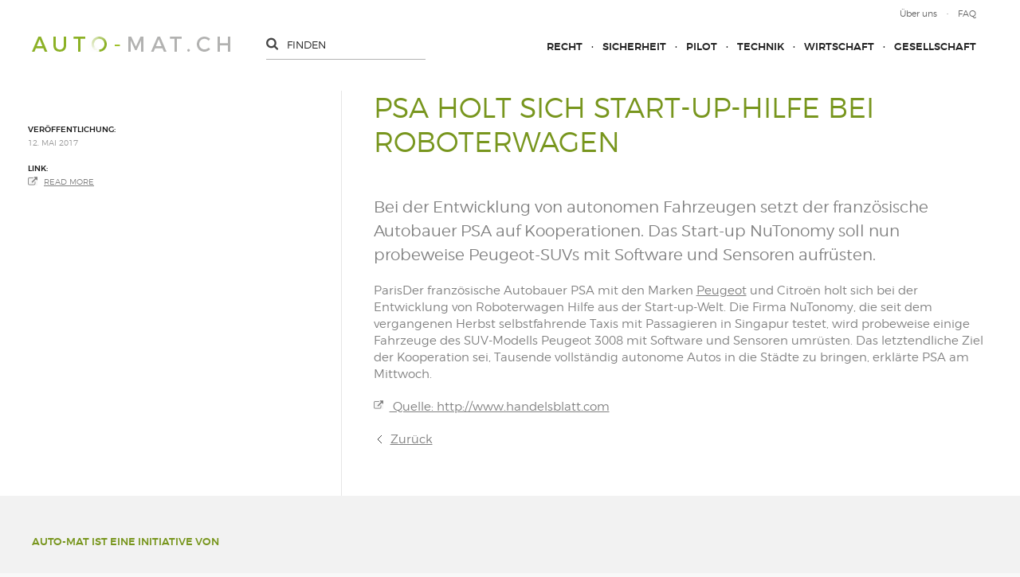

--- FILE ---
content_type: text/html; charset=utf-8
request_url: http://www.auto-mat.ch/de/content/artikel/170512_PSA-holt-sich-Start-up-Hilfe-bei-Roboterwagen.php
body_size: 5618
content:
<!DOCTYPE html>
<html lang="de" class="pagestatus-init no-js scrolled-top"><head><title>PSA holt sich Start-up-Hilfe bei Roboterwagen - auto-mat.ch</title><!--
      Diese Seite wurde mit Weblication® CMS erstellt.
      Weblication® ist ein Produkt der Scholl Communications AG in 77694 Kehl.
      Weitere Informationen finden Sie unter https://www.weblication.de bzw. https://scholl.de.
    --><meta name="Description" content="Bei der Entwicklung von autonomen Fahrzeugen setzt der französische Autobauer PSA auf Kooperationen. " /><meta name="Keywords" content="PSA, self-driving, autonomous driving, Roboterwagen, selbstfahrend" /><meta name="Robots" content="index, noodp" /><meta charset="UTF-8" /><meta name="viewport" content="width=device-width, initial-scale=1"/><meta name="Generator" content="Weblication® CMS"/><!--[if IE]><meta http-equiv="x-ua-compatible" content="IE=edge" /><![endif]--><link rel="shortcut icon" href="/wGlobal/wGlobal/layout/images/favicon-3.ico"/><link rel="icon" href="/wGlobal/wGlobal/layout/images/favicon-3.ico"/><link rel="apple-touch-icon" href="/wGlobal/wGlobal/layout/images/apple-touch-icon.png"/><script type="text/javascript">wNavidStandard='';wProjectPath='/de';hdLimitDpr='1.5';lightboxType='wLightbox'; </script><link rel="stylesheet" href="/wGlobal/wGlobal/layout/styles/optimized/design.css"/><link rel="stylesheet" type="text/css" href="/wGlobal/wGlobal/layout/styles/items/jquery-ui.css"/><script src="/wGlobal/wGlobal/layout/scripts/items/jquery.js"></script><script src="/wGlobal/wGlobal/layout/scripts/items/jquery-ui.js"></script><script src="/wGlobal/wGlobal/layout/scripts/optimized/css.js"></script><script src="/wGlobal/wGlobal/layout/scripts/optimized/ui.js"></script><script src="/wGlobal/wGlobal/layout/scripts/optimized/design.js"></script><!--[if lt IE 9]><link rel="/wGlobal/wGlobal/layout/styles/items/jquery.fancybox" type="text/css" /><![endif]--><!--[if lt IE 9]><script type="text/javascript" src="/wGlobal/wGlobal/layout/scripts/items/jquery.js"></script><![endif]--><!--[if lt IE 9]><script type="text/javascript" src="/wGlobal/wGlobal/layout/scripts/items/jquery.fancybox.js"></script><![endif]--><script type="text/javascript">/*<![CDATA[*/
              
if(document.cookie.indexOf('allowTracking=1') != -1){
      window['gaId'] = 'UA-87395840-1';


        if(document.cookie.indexOf('disableGoogleAnalytics=1') != -1){
          window['ga-disable-' + window['gaId']] = true;
        }

        (function(i,s,o,g,r,a,m){i['GoogleAnalyticsObject']=r;i[r]=i[r]||function(){
        (i[r].q=i[r].q||[]).push(arguments)},i[r].l=1*new Date();a=s.createElement(o),
        m=s.getElementsByTagName(o)[0];a.async=1;a.src=g;m.parentNode.insertBefore(a,m)
        })(window,document,'script','//www.google-analytics.com/analytics.js','ga');

        ga('create', window['gaId'], 'auto');
        ga('set', 'anonymizeIp', true);
        //ga('require', 'linkid', 'linkid.js');
        ga('send', 'pageview');
}
    /*]]>*/</script></head><body class="body page- project-de subdir-content object-artikel navId-"><div id="responsiveFlyout"><div id="closeResponsiveFlyout"></div><div id="navigationMainResp"><ul data-togglerText="Navigation" class="navLevelContainer navLevel1Container" data-embedmode="embed"><li class="navLevel navLevel1 navLevelDefault navLevel1Default "><a class="navLevel navLevel1 navLevelDefault navLevel1Default" title="" href="/de/recht/">Recht</a></li><li class="navLevel navLevel1 navLevelDefault navLevel1Default "><a class="navLevel navLevel1 navLevelDefault navLevel1Default" title="" href="/de/sicherheit/">Sicherheit</a></li><li class="navLevel navLevel1 navLevelDefault navLevel1Default "><a class="navLevel navLevel1 navLevelDefault navLevel1Default" title="" href="/de/pilot/">Pilot</a></li><li class="navLevel navLevel1 navLevelDefault navLevel1Default "><a class="navLevel navLevel1 navLevelDefault navLevel1Default" title="" href="/de/technik/">Technik</a></li><li class="navLevel navLevel1 navLevelDefault navLevel1Default "><a class="navLevel navLevel1 navLevelDefault navLevel1Default" title="" href="/de/wirtschaft/">Wirtschaft</a></li><li class="navLevel navLevel1 navLevelDefault navLevel1Default "><a class="navLevel navLevel1 navLevelDefault navLevel1Default" title="" href="/de/gesellschaft/">Gesellschaft</a></li></ul> </div><div id="searchBoxResp"><form id="frmSearch" method="get" action="/de/search/"><input type="text" placeholder="finden" class="searchTerm" id="searchTermGlobal" name="searchTerm" value=""/></form></div><div style="clear:both;"></div><div id="navigationMetaResp"><ul data-embedmode="embed"><li class="navLevel navLevel1 navLevelDefault navLevel1Default "><a class="navLevel navLevel1 navLevelDefault navLevel1Default " title="" href="/de/Ueber-uns.php">Über uns</a></li><li class="navLevel navLevel1 navLevelDefault navLevel1Default "><a class="navLevel navLevel1 navLevelDefault navLevel1Default " title="" href="/de/kontakt/">FAQ</a></li></ul> </div></div><div id="blockMainOuter"><div id="blockMain"><div id="blockMainInner"><div id="blockTopLeftOuter"><div id="blockTop"><div id="blockTopInner"><div id="navigationMeta"><ul data-embedmode="embed"><li class="navLevel navLevel1 navLevelDefault navLevel1Default "><a class="navLevel navLevel1 navLevelDefault navLevel1Default " title="" href="/de/Ueber-uns.php">Über uns</a></li><li class="navLevel navLevel1 navLevelDefault navLevel1Default "><a class="navLevel navLevel1 navLevelDefault navLevel1Default " title="" href="/de/kontakt/">FAQ</a></li></ul> </div><a id="logo" href="/de/" title="Zur Startseite"><img src="/wGlobal/wGlobal/layout/images/weblication/wThumbnails/logo-a59345078a48788g9e224eb469537fcd.png" alt="AUTO-MAT" height="19" width="249" data-src2x="/wGlobal/wGlobal/layout/images/logo-hd.png" data-size="5179" /> </a><div id="searchBox"><form id="frmSearch" method="get" action="/de/search/"><input type="text" placeholder="finden" class="searchTerm" id="searchTermGlobal" name="searchTerm" value=""/></form></div><div id="navigationMain"><ul data-togglerText="Navigation" class="navLevelContainer navLevel1Container" data-embedmode="embed"><li class="navLevel navLevel1 navLevelDefault navLevel1Default "><a class="navLevel navLevel1 navLevelDefault navLevel1Default" title="" href="/de/recht/">Recht</a></li><li class="navLevel navLevel1 navLevelDefault navLevel1Default "><a class="navLevel navLevel1 navLevelDefault navLevel1Default" title="" href="/de/sicherheit/">Sicherheit</a></li><li class="navLevel navLevel1 navLevelDefault navLevel1Default "><a class="navLevel navLevel1 navLevelDefault navLevel1Default" title="" href="/de/pilot/">Pilot</a></li><li class="navLevel navLevel1 navLevelDefault navLevel1Default "><a class="navLevel navLevel1 navLevelDefault navLevel1Default" title="" href="/de/technik/">Technik</a></li><li class="navLevel navLevel1 navLevelDefault navLevel1Default "><a class="navLevel navLevel1 navLevelDefault navLevel1Default" title="" href="/de/wirtschaft/">Wirtschaft</a></li><li class="navLevel navLevel1 navLevelDefault navLevel1Default "><a class="navLevel navLevel1 navLevelDefault navLevel1Default" title="" href="/de/gesellschaft/">Gesellschaft</a></li></ul> </div><div id="navigationMainToggler"></div></div></div><div id="blockBeforeLeftContentRight"><div id="blockBeforeLeftContentRightInner"><div id="blockBefore" class="blockBefore"><div id="blockBeforeInner" class="blockBeforeInner"><div id="areaContent3Global"><div id="areaContent3Include" class="elementIncludeContentNavigation"></div><div class="elementIncludeContentPage" id="pageContent3"><!--CONTENT:START--><!--CONTENT:STOP--></div></div></div></div><div id="blockLeftContentRight"><div id="blockLeftContentRightInner"><div id="blockContent" class="blockContent"><div id="blockContentInner" class="blockContentInner"><!--CONTENT:START--><div class="elementStandard elementContent elementHeadline"><h1>PSA holt sich Start-up-Hilfe bei Roboterwagen</h1></div><div class="elementStandard elementContent elementText"><p class="description">Bei der Entwicklung von autonomen Fahrzeugen setzt der französische Autobauer PSA auf Kooperationen. Das Start-up NuTonomy soll nun probeweise Peugeot-SUVs mit Software und Sensoren aufrüsten. </p></div><div class="elementStandard elementContent elementText elementText_var0"><p><span class="hcf-location-mark">Paris</span>Der französische Autobauer PSA mit den Marken <a class="vhb-stock-icon" href="http://finanzen.handelsblatt.com/include_chart.htn?sektion=redirectPortrait&amp;suchbegriff=FR0000121501"><span color="#0066cc">Peugeot</span></a> und Citroën holt sich bei der Entwicklung von Roboterwagen Hilfe aus der Start-up-Welt. Die Firma NuTonomy, die seit dem vergangenen Herbst selbstfahrende Taxis mit Passagieren in Singapur testet, wird probeweise einige Fahrzeuge des SUV-Modells Peugeot 3008 mit Software und Sensoren umrüsten. Das letztendliche Ziel der Kooperation sei, Tausende vollständig autonome Autos in die Städte zu bringen, erklärte PSA am Mittwoch.</p> </div><div class="elementStandard elementContent elementLink elementLink_var0 elementLinkPosition_var0"><a target="_blank" href="http://www.handelsblatt.com" class="extern">
										Quelle: http://www.handelsblatt.com</a></div><script type="text/javascript">/*<![CDATA[*/
              
              if(history.length > 1){
				document.write('<div class="elementStandard elementContent elementLink"><a href="javascript:history.back()" class="back">Zurück<'+'/a><'+'/div>');
              }
              /*]]>*/</script><!--CONTENT:STOP--><div id="areaContent6Global"><!--CONTENT:START--><!--CONTENT:STOP--></div></div></div><div id="blockLeft"><div id="blockLeftInner"><div id="areaContent4Global"><div class="elementIncludeContentPage" id="pageContent4"><!--CONTENT:START--><div class="objectContainer"><div class="image"><div style="clear: both;"></div></div><div class="infoContainer"><div class="info"><span class="title">Veröffentlichung:</span><br/>
                                  12. Mai 2017                                </div><div class="info"><span class="title">Link:</span><br/><a class="extern" target="_blank" href="http://www.handelsblatt.com/unternehmen/industrie/nutonomy-psa-holt-sich-start-up-hilfe-bei-roboterwagen/19748008.html">Read more</a></div></div></div><!--CONTENT:STOP--></div></div></div></div></div></div></div></div></div><div id="blockRight"><div id="blockRightInner"><div id="areaContent2Global"><div class="elementStandard elementContent elementContainerStandard elementContainerStandard_var0 elementContainerStandardColumns elementContainerStandardColumns1 elementContainerStandardColumns_var100"><div class="col col1"><div class="col_inner col1_inner"><div class="elementStandard elementContent elementHeadline elementHeadline_var0"><h2>Auto-mat ist eine Initiative von</h2></div><div class="elementStandard elementContent elementPicture elementPicture_var0 elementPictureLeft  pictureSize-set  " ><div id="d_d361194c393a7b04eaf2c4b329207d4d" class="pictureLeft"><a id="ah_d361194c393a7b04eaf2c4b329207d4d" href="http://www.tcs.ch" class="pictureLeft" title="TCS"><img id="i_d361194c393a7b04eaf2c4b329207d4d" class="pictureDefault pictureLeft pictureSize-set "  width="62" height="107" title="TCS" alt="TCS" src="/wAssets/img/weblication/wThumbnails/TCS-Logo-SP-hoch-RGB-1601-524b20fe07d8584gd92b639a9cd12f79.png" data-src2x="/wAssets/img/weblication/wThumbnails/TCS-Logo-SP-hoch-RGB-1601-524b20fe07d8584gd92b639a9cd12f79@2x.png"/></a></div></div> <div class="elementStandard elementContent elementContainerStandard elementContainerStandard_var0 elementContainerStandardColumns elementContainerStandardColumns1 elementContainerStandardColumns_var100"><div class="col col1"><div class="col_inner col1_inner"><div class="elementStandard elementContent elementHeadline elementHeadline_var0"><h2>Das Portal wird realisiert von</h2></div><div class="elementStandard elementContent elementPicture elementPicture_var0 elementPictureLeft  pictureSize-set  " ><div id="d_08534ffccb915944cca20a8acb68085b" class="pictureLeft"><a id="ah_08534ffccb915944cca20a8acb68085b" href="http://www.mobilityacademy.ch/akademie-de/index.php" class="pictureLeft" title="Mobilitätsakademie"><img id="i_08534ffccb915944cca20a8acb68085b" class="pictureDefault pictureLeft pictureSize-set "  width="180" height="76" title="Mobilitätsakademie" alt="Mobilitätsakademie" src="/wAssets/img/rechte_spalte/weblication/wThumbnails/moak-109fb3f8870d93dg3510864f85437095.png" data-src2x="/wAssets/img/rechte_spalte/weblication/wThumbnails/moak-109fb3f8870d93dg3510864f85437095@2x.png"/></a></div></div> </div></div><div class="clearBoth"> </div></div><div class="elementStandard elementContent elementContainerStandard elementContainerStandard_var0 elementContainerStandardColumns elementContainerStandardColumns1 elementContainerStandardColumns_var100"><div class="col col1"><div class="col_inner col1_inner"><div class="elementStandard elementContent elementHeadline elementHeadline_var0"><h2>in kooperation mit</h2></div><div class="elementStandard elementContent elementPicture elementPicture_var0 elementPictureLeft  pictureSize-set  " ><div id="d_d1ca47802cf1209c9049655ecc848685" class="pictureLeft"><a id="ah_d1ca47802cf1209c9049655ecc848685" href="http://www.mobilityacademy.ch/akademie-de/index.php" class="pictureLeft" title="Swiss eMobility"><img id="i_d1ca47802cf1209c9049655ecc848685" class="pictureDefault pictureLeft pictureSize-set "  width="165" height="64" title="Swiss eMobility" alt="Swiss eMobility" src="/wAssets/img/rechte_spalte/weblication/wThumbnails/Logo-SeM-gross-8282f36be8f2c7dga0bdbfcc0aeb260d.png" data-src2x="/wAssets/img/rechte_spalte/weblication/wThumbnails/Logo-SeM-gross-8282f36be8f2c7dga0bdbfcc0aeb260d@2x.png"/></a></div></div> <div class="elementStandard elementContent elementContainerStandard elementContainerStandard_var0 elementContainerStandardColumns elementContainerStandardColumns1 elementContainerStandardColumns_var100"><div class="col col1"><div class="col_inner col1_inner"><div class="elementStandard elementContent elementHeadline elementHeadline_var0"><h2>veranstaltungspartner</h2></div><div class="elementStandard elementContent elementPicture elementPicture_var0 elementPictureLeft  pictureSize-set  " ><div id="d_8c28ab39767dcb3d4acbf32af14f1190" class="pictureLeft"><a id="ah_8c28ab39767dcb3d4acbf32af14f1190" href="http://www.mobilitaetsarena.ch" target="_blank" class="pictureLeft" title="Schweizer Mobilitätsarena"><img id="i_8c28ab39767dcb3d4acbf32af14f1190" class="pictureDefault pictureLeft pictureSize-set "  width="140" height="101" title="Schweizer Mobilitätsarena" alt="Schweizer Mobilitätsarena" src="/wAssets/img/weblication/wThumbnails/SCHWEIZER-MOBILITAeTSARENA-Logo-46f2302d9f5b9ad74653f13280959d6a-8fa3d9b79f1d221g7056841dc84dae03.jpg" data-src2x="/wAssets/img/weblication/wThumbnails/SCHWEIZER-MOBILITAeTSARENA-Logo-46f2302d9f5b9ad74653f13280959d6a-8fa3d9b79f1d221g7056841dc84dae03@2x.jpg"/></a></div></div> </div></div><div class="clearBoth"> </div></div></div></div><div class="clearBoth"> </div></div></div></div><div class="clearBoth"> </div></div><div class="elementStandard elementContent elementList elementList-news" id="list_65227fcb"><div class="listDefault listDefault_var0  listDefaultDate_var22 listDefaultCols_var1 listDefaultLevelHeadline_var3 listDefaultTitle_var10 listDefaultDescription_var10 listDefaultBorder_var10 listDefaultLink_var0 listDefaultThumbnail_var10 listGroup-content2 listEntries4"><div class="listEntry listEntryObject-eventMulti listEntryObject-eventMulti_var listNews"><div class="listEntryInner"><div class="date">14. Mai 2020</div><h2>AUTOMAT VOR ORT: KONFERENZ AUTOMATICAR 2020</h2><p>
        Am 16. September findet der Fachkongress AUTOMATICAR zum 2. Mal änlässlich der ...      </p><a href="/de/content/artikel/140520_automaticar_2020.php"><span class="pfeil">»</span><span class="text">weiterlesen</span></a></div></div><div class="listEntry listEntryObject-artikel listEntryObject-artikel_var listNews"><div class="listEntryInner"><div class="date">20. April 2018</div><h2>AUTOMAT vor Ort: Konferenz AUTOMATICAR</h2><p>
        Am 12. April fand das erste Mal die von der Mobilitätsakademie des TCS organisierte ...      </p><a href="/de/content/artikel/180420_Automat-vor-Ort-Konferenz-AUTOMATICAR.php"><span class="pfeil">»</span><span class="text">weiterlesen</span></a></div></div><div class="listEntry listEntryObject-artikel listEntryObject-artikel_var listNews"><div class="listEntryInner"><div class="date">28. November 2017</div><h2>Automat vor Ort: EPTA Conference 2017 </h2><p>
        EPTA Conference 2017 „Shaping the Future of Mobility“
Luzern, Verkehrshaus, Mittwoch, 8. ...      </p><a href="/de/content/artikel/171128_Automat-vor-Ort-EPTA-Conference-2017.php"><span class="pfeil">»</span><span class="text">weiterlesen</span></a></div></div><div class="listEntry listEntryObject-medien listEntryObject-medien_var listNews"><div class="listEntryInner"><div class="date">26. September 2017</div><h2>Auto-mat vor Ort: Automatische Shuttlebusse tpf</h2><p>
        Am 22. September war www.auto-mat.ch live vor Ort, als die ersten beiden automatischen ...      </p><a href="/de/content/medien/170926_Auto-mat-vor-Ort.php"><span class="pfeil">»</span><span class="text">weiterlesen</span></a></div></div><div style="clear: both;"></div></div></div><div class="elementIncludeContentPage" id="pageContent2"><!--CONTENT:START--><!--CONTENT:STOP--></div></div></div></div><div style="clear: both;"></div></div></div><div id="blockBottom"><div id="blockBottomInner"><div class="left">© 2018 - auto-mat.ch</div><div class="middle"><a href="/de/impressum/">Impressum</a>    <a href="/de/datenschutz/">Datenschutzerklärung</a></div><div class="right"><a href="https://www.onflow.ch/webdesign-agentur/">Webdesign Agentur</a></div><div style="clear: both;"></div></div></div><div id="blockPost"><div id="blockPostInner"><div id="areaContent7Global"><!----></div></div></div></div><div id="cookieNotice"><div id="cookieNoticeInner"><div><div class="cookieTitle">Datenschutzhinweis</div><div class="cookieText">Diese Webseite nutzt externe Komponenten, welche dazu genutzt werden können, Daten über Ihr Verhalten zu sammeln. Lesen Sie dazu mehr in unseren <a target="_blank" href="/de/datenschutz/">Datenschutzinformationen</a>.</div><div id="cookieNoticeSelection"><div class="cookieNoticeSelectionEntry cookieNoticeSelectionEntryEssential">Notwendige Cookies werden immer geladen</div><div class="cookieNoticeSelectionEntry"><label for="cookiesTracking"><input onchange="wUpdatePrivacybuttons()" type="checkbox" id="cookiesTracking" value="1"/>Analyse-/Marketing Cookies</label></div><div class="cookieNoticeSelectionEntry"><label for="loadExternRessources"><input onchange="wUpdatePrivacybuttons()" type="checkbox" id="loadExternRessources" value="1"/>Externe Komponenten laden</label></div></div><div class="buttons"><button id="cookieNoticeDeclineCloser" onclick="wSavePrivacysettings();">Alles ablehnen</button><button id="cookieNoticeAsDefinedCloser" onclick="wSavePrivacysettings();" style="display:none">Erlauben wie ausgewählt</button><button id="cookieNoticeAcceptCloser" class="buttonReset" onclick="document.getElementById('cookiesTracking').checked='true';document.getElementById('loadExternRessources').checked='true';wSavePrivacysettings()">Alles erlauben</button></div><!--
<div id="containerRememberDataSecurityPreferences"><input type="checkbox" id="rememberDataSecurityPreferences" value="1"/><label for="rememberDataSecurityPreferences">Diese Auswahl 30 Tage merken</label></div>
--><script>
  /**/

  if(document.cookie.indexOf('allowTracking=1') != -1){
    document.getElementById('cookiesTracking').checked = true;
  }

  if(document.cookie.indexOf('allowLoadExternRessources=1') != -1){
    document.getElementById('loadExternRessources').checked = true;    
  }

  wUpdatePrivacybuttons = function(){
    if(document.getElementById('cookiesTracking').checked || document.getElementById('loadExternRessources').checked){
      document.getElementById('cookieNoticeDeclineCloser').style.display = 'none';
      document.getElementById('cookieNoticeAsDefinedCloser').style.display = 'inline-block';
    }
    else{
      document.getElementById('cookieNoticeDeclineCloser').style.display = 'inline-block';
      document.getElementById('cookieNoticeAsDefinedCloser').style.display = 'none';
    }
  }

  wSavePrivacysettings = function(){

    var expires = !document.getElementById('rememberDataSecurityPreferences') || document.getElementById('rememberDataSecurityPreferences').checked ? ';expires='+(new Date(new Date().getTime() + 30 * 1000 * 60 * 60 * 24).toGMTString()) : '';
    if(jQuery('#bePanel').length != 0 && jQuery('#cookieNotice .elementInfo').length != 0){
      expires = '';
    }

    var allowTracking = document.getElementById('cookiesTracking').checked;
    var allowLoadExternRessources = document.getElementById('loadExternRessources').checked;

    document.cookie = 'allowTracking=' + (allowTracking ? '1' : '0') + ';path=/'+expires+';sameSite=lax';
    document.cookie = 'allowLoadExternRessources=' + (allowLoadExternRessources ? '1' : '0') + ';path=/'+expires+';sameSite=lax';
    document.cookie = 'hideCookieNotice'+(typeof(wCookieNoticeVar) != 'undefined' ? wCookieNoticeVar : '')+'=1;path=/'+expires+';sameSite=lax';

    if(!allowTracking){
      var domainMain = location.hostname.replace(/^.*\.([^\.]+\.\w+)$/, '$1');
      document.cookie = '_ga=;path=/;domain='+domainMain+';expires=Thu, 01 Jan 1970 00:00:01 GMT;sameSite=lax';
      document.cookie = '_gat=;path=/;domain='+domainMain+';expires=Thu, 01 Jan 1970 00:00:01 GMT;sameSite=lax';
      document.cookie = '_gid=;path=/;domain='+domainMain+';expires=Thu, 01 Jan 1970 00:00:01 GMT;sameSite=lax';
    }

    jQuery('#cookieNotice').slideUp();

    if(typeof wOnAfterSetPrivacysetting == 'function'){
      wOnAfterSetPrivacysetting();
    }

    if(allowLoadExternRessources){
      if(typeof wOnAfterAcceptExternalRessources == 'function'){
        wOnAfterAcceptExternalRessources();
      }
      else{
        if(wUiTmp['wHasWa']){wDisableWaNextReqest();}
        document.location.reload(true);
      }
    }
    else{
      if(typeof wOnAfterDeclineExternalRessources == 'function'){
        wOnAfterDeclineExternalRessources();
      }
    }

    if(allowTracking){
      if(wUiTmp['wHasWa']){wDisableWaNextReqest();}
      document.location.reload(true);
    }
  };

  wUpdatePrivacybuttons();
  /**/
 </script></div></div></div></body></html>